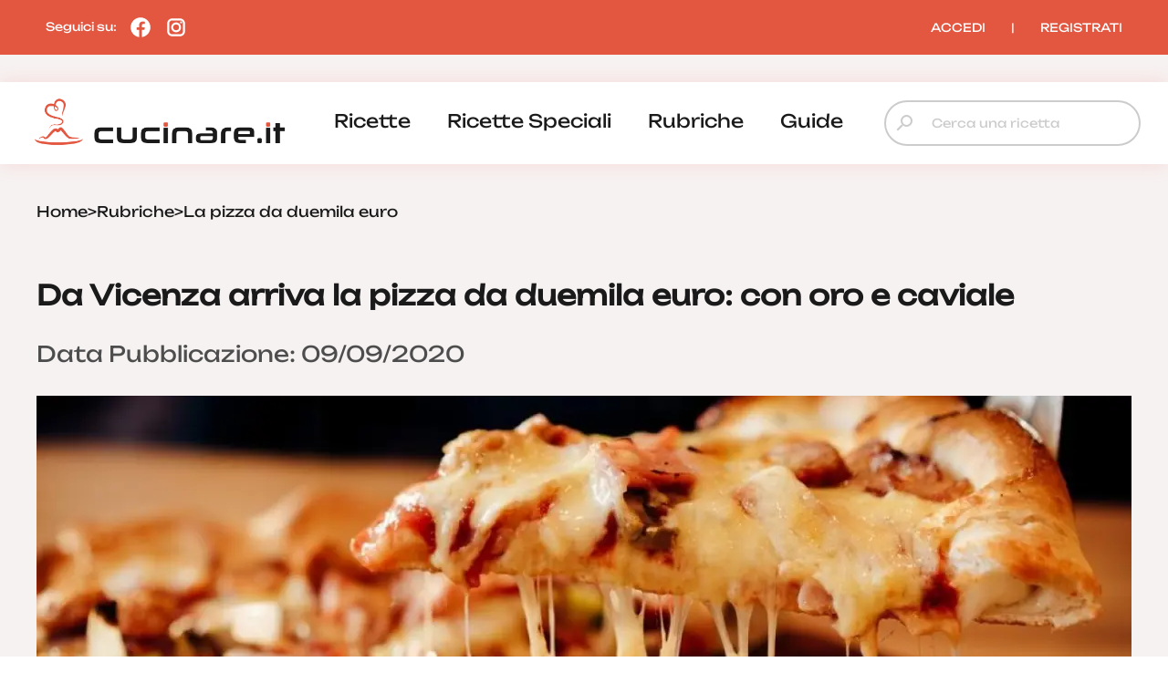

--- FILE ---
content_type: text/html; charset=UTF-8
request_url: https://www.cucinare.it/rubriche/la-pizza-da-duemila-euro
body_size: 18560
content:


<!DOCTYPE html>
<html lang="it">
<head>

<meta http-equiv="Content-Type" content="text/html; charset=utf-8" />
<title>La pizza da duemila euro</title>

<meta name="description" content="Oro e caviale per la Figazza Luxury, la pizza da duemila euro ideata a Vicenza per celebrare l'arte orafa">
<meta name="robots" content="index, follow, max-image-preview:large">
<meta name="generator" content="Acquawebadv.it">


<link rel="preload" as="image" href="https://www.cucinare.it/i/N2VlNj4I4ZjRZ8LB3VwbG9hZHMvcnVicmljaGUvMjAyMC8wOS9waXp6YS1kYS1kdWVtaWxhLWV1cm8uanBnfDg0MHw1NzJ8anBlZ3w/840x572-pizza-da-duemila-euro.jpeg"
	  imagesrcset="https://www.cucinare.it/i/YjEyZTg4YTh84ZL3VwBbG9hZHMvcnVicmljaGUvMjAyMC8wOS9waXp6YS1kYS1kdWVtaWxhLWV1cm8uanBnfDI0MHwyNDB8anBlZ3xD/240x240-pizza-da-duemila-euro.jpeg 240w,
				   https://www.cucinare.it/i/OWY2MGVkOGR8Z4L3VwBbG9hZHMvcnVicmljaGUvMjAyMC8wOS9waXp6YS1kYS1kdWVtaWxhLWV1cm8uanBnfDQ4MHw0ODB8anBlZ3xD/480x480-pizza-da-duemila-euro.jpeg 480w,
				   https://www.cucinare.it/i/NjE0MDg2NDFZ48L3VwBbG9hZHMvcnVicmljaGUvMjAyMC8wOS9waXp6YS1kYS1kdWVtaWxhLWV1cm8uanBnfDU2MHwzODF8anBlZ3w/560x381-pizza-da-duemila-euro.jpeg 560w,
				   https://www.cucinare.it/i/N2VlNj4I4ZjRZ8LB3VwbG9hZHMvcnVicmljaGUvMjAyMC8wOS9waXp6YS1kYS1kdWVtaWxhLWV1cm8uanBnfDg0MHw1NzJ8anBlZ3w/840x572-pizza-da-duemila-euro.jpeg 840w"
	  imagesizes="100vw" fetchpriority="high">
<link rel="image_src" href="https://www.cucinare.it/uploads/rubriche/2020/09/pizza-da-duemila-euro.jpg">
<meta name="thumbnail" content="https://www.cucinare.it/uploads/rubriche/2020/09/pizza-da-duemila-euro-280x280.webp" />

<meta property="og:locale" content="it_IT"/>
<meta property="og:type" content="Website"/>
<meta property="og:title" content="La pizza da duemila euro">
<meta property="og:description" content="Oro e caviale per la Figazza Luxury, la pizza da duemila euro ideata a Vicenza per celebrare l'arte orafa">	
<meta property="og:url" content="https://www.cucinare.it/rubriche/la-pizza-da-duemila-euro"/>
<meta property="og:site_name" content="Cucinare.it"/>
													  
<meta property="og:image" content="https://www.cucinare.it/i/N2VlNj4I4ZjRZ8LB3VwbG9hZHMvcnVicmljaGUvMjAyMC8wOS9waXp6YS1kYS1kdWVtaWxhLWV1cm8uanBnfDg0MHw1NzJ8anBlZ3w/840x572-pizza-da-duemila-euro.jpeg">
<meta property="og:image:width" content="840" />
<meta property="og:image:height" content="572" />

<meta property="og:image" content="https://www.cucinare.it/i/MGQ0MDc41MBWZV8L3VwbG9hZHMvcnVicmljaGUvMjAyMC8wOS9waXp6YS1kYS1kdWVtaWxhLWV1cm8uanBnfDQ4MHw0ODB8anBlZ3w/480x480-pizza-da-duemila-euro.jpeg">
<meta property="og:image:width" content="480" />
<meta property="og:image:height" content="480" />
											  
<meta property="og:image:type" content="image/jpeg" />
<meta property="og:image:alt" content="Oro e caviale per la Figazza Luxury, la pizza da duemila euro ideata a Vicenza per celebrare l'arte orafa" />
																			
<meta name="twitter:image" content="https://www.cucinare.it/i/N2VlNj4I4ZjRZ8LB3VwbG9hZHMvcnVicmljaGUvMjAyMC8wOS9waXp6YS1kYS1kdWVtaWxhLWV1cm8uanBnfDg0MHw1NzJ8anBlZ3w/840x572-pizza-da-duemila-euro.jpeg">
<meta name="twitter:card" content="summary_large_image">
															  
																			  

<meta name="verification" content="7314ef890088a7d5a91471e1fc423a72" />

<link rel="canonical" href="https://www.cucinare.it/rubriche/la-pizza-da-duemila-euro" />
<!-- RESPONSIVE -->
<meta name='viewport' content='width=device-width, user-scalable=yes, initial-scale=1.0, minimum-scale=1.0, maximum-scale=5.0'>
<!-- RESPONSIVE -->
	<!-- ********************************************************************* -->
	<!-- <script async src="//pagead2.googlesyndication.com/pagead/js/adsbygoogle.js"></script> -->

<link rel="shortcut icon" type="image/x-icon" href="https://www.cucinare.it/template/IT/condivisi/grafica/favicon.ico?v=1">

<!-- //////////////////**************** CSS ****************////////////////// -->
<link href="https://www.cucinare.it/libs/minifier/convert_minify.php?absolute=https://www.cucinare.it/template/IT/condivisi&url=https://www.cucinare.it/template/IT/condivisi/css/reset-and-start.css" rel="stylesheet" type="text/css" media="screen">
<link href="https://www.cucinare.it/libs/minifier/convert_minify.php?absolute=https://www.cucinare.it/template/IT/desktopNEW2&url=https://www.cucinare.it/template/IT/desktopNEW2/css/megamenu-con-banner.css" rel="stylesheet" type="text/css" media="screen">
<link href="https://www.cucinare.it/libs/minifier/convert_minify.php?absolute=https://www.cucinare.it/template/IT/desktopNEW2&url=https://www.cucinare.it/template/IT/desktopNEW2/css/stili_overlay.css" rel="stylesheet" type="text/css" media="screen">
<link href="https://www.cucinare.it/libs/minifier/convert_minify.php?absolute=https://www.cucinare.it/template/IT/condivisi&url=https://www.cucinare.it/template/IT/condivisi/css/jquery-ui.min.css" rel="stylesheet" media="screen">

<!-- Extras -->
<link rel="stylesheet" type="text/css" href="https://www.cucinare.it/libs/minifier/convert_minify.php?absolute=https://www.cucinare.it/template/IT/desktopNEW2&url=https://www.cucinare.it/template/IT/desktopNEW2/css/commenti-feedback.css" media="screen">
<link rel="stylesheet" type="text/css" href="https://www.cucinare.it/libs/minifier/convert_minify.php?absolute=https://www.cucinare.it/template/IT/desktopNEW2&url=https://www.cucinare.it/template/IT/desktopNEW2/css/chatbot.css" media="screen">
<!-- <link rel="stylesheet" type="text/css" href="https://www.cucinare.it/libs/minifier/convert_minify.php?absolute=https://www.cucinare.it/template/IT/condivisi&url=https://www.cucinare.it/template/IT/condivisi/css/select2.css" media="screen"> -->


<!-- NUOVI CSS INIZIO -->
<link rel="preload" href="https://www.cucinare.it/template/IT/desktopNEW2/grafica/logo.png" as="image">
<link rel="preload" href="https://www.cucinare.it/template/IT/condivisi/font/Raleway-VariableFont_wght.ttf" as="font" type="font/ttf" crossorigin>
<link rel="preload" href="https://www.cucinare.it/template/IT/condivisi/font/Raleway-Italic-VariableFont_wght.ttf" as="font" type="font/ttf" crossorigin>
<link rel="preload" href="https://www.cucinare.it/template/IT/condivisi/font/Unbounded-VariableFont_wght.ttf" as="font" type="font/ttf" crossorigin>
<link rel="preload" href="https://www.cucinare.it/template/IT/condivisi/font/material-icons-sharp.woff2" as="font" type="font/woff2" crossorigin>
<style>
@font-face {
  font-family: "Raleway";
  src: url("https://www.cucinare.it/template/IT/condivisi/font/Raleway-VariableFont_wght.ttf");
  font-display: swap;
}
@font-face {
  font-family: "Raleway";
  src: url("https://www.cucinare.it/template/IT/condivisi/font/Raleway-Italic-VariableFont_wght.ttf");
  font-display: swap;
}
@font-face {
  font-family: "Unbounded";
  src: url("https://www.cucinare.it/template/IT/condivisi/font/Unbounded-VariableFont_wght.ttf");
  font-display: swap;
}
@font-face {
  font-family: "Material Icons Sharp";
  font-style: normal;
  font-weight: 400;
  font-display: block;
  src: url("https://www.cucinare.it/template/IT/condivisi/font/material-icons-sharp.woff2") format("woff2");
  font-display: swap;
}
.material-icons-sharp {
  font-family: "Material Icons Sharp";
  font-weight: normal;
  font-style: normal;
  font-size: 24px;
  line-height: 1;
  letter-spacing: normal;
  text-transform: none;
  display: inline-block;
  white-space: nowrap;
  word-wrap: normal;
  direction: ltr;
  -webkit-font-smoothing: antialiased;
  -moz-osx-font-smoothing: grayscale;
  text-rendering: optimizeLegibility;
  font-feature-settings: "liga";
}
</style>
<link rel="stylesheet" type="text/css" href="https://www.cucinare.it/libs/minifier/convert_minify.php?absolute=https://www.cucinare.it/template/IT/desktopNEW2&url=https://www.cucinare.it/template/IT/desktopNEW2/css/mainNEW.css" media="screen">
<!-- NUOVI FINE -->


<script src="https://www.cucinare.it/libs/minifier/convert_minify.php?absolute=https://www.cucinare.it/template/IT/condivisi&url=https://www.cucinare.it/template/IT/condivisi/scripts/jquery-3.7.1.min.js" ></script>						   
<script src="https://www.cucinare.it/libs/minifier/convert_minify.php?absolute=https://www.cucinare.it/template/IT/condivisi&url=https://www.cucinare.it/template/IT/condivisi/scripts/jquery-ui.min.js" defer></script> 






<script type="text/javascript" >
var siteURL="https://www.cucinare.it/";
var siteTemplateURL="https://www.cucinare.it/template/IT/desktopNEW2";
var templateSharedURL="https://www.cucinare.it/template/IT/condivisi";
														   

var createQueue = function () {
    var d = $.Deferred(),
        p = d.promise(),
        triggerQueue = function () {
            d.resolve();
        };

    return {
        addToQueue: p.then,
        triggerQueue: triggerQueue
    }
};
var swiperQueue = createQueue();
var overlayQueue = createQueue();

$(function() {
	$('[data-action="showMore"]').on('click', function() {
		$('#'+$(this).attr('data-rel')).css('max-height', 'none');
		$(this).parent().hide();
	});
		swiperQueue.triggerQueue();
	});
</script>

<script src="https://www.cucinare.it/libs/minifier/convert_minify.php?absolute=https://www.cucinare.it/template/IT/desktopNEW2&url=https://www.cucinare.it/template/IT/desktopNEW2/scripts/overlay_userbox.js" type="text/javascript" onload="overlayQueue.triggerQueue();" async></script>





	<!-- <script src="https://www.cucinare.it/libs/minifier/convert_minify.php?absolute=https://www.cucinare.it/template/IT/condivisi&url=https://www.cucinare.it/template/IT/condivisi/scripts/select2.min.js" ></script> -->
	<!--<script>$(function(){ $(".boxCommenti_js").load(siteURL+"box_commenti",{tipoCommento:1, elementoID: notiziaID},function(){});});	</script>-->
	<script type="application/ld+json" >
					{
					"@context":"https://schema.org","@graph":[
{
"@type":"WebPage",
"@id":"https://www.cucinare.it/rubriche/la-pizza-da-duemila-euro",
"url": "https://www.cucinare.it/rubriche/la-pizza-da-duemila-euro",
"name":"La pizza da duemila euro",
"isPartOf":{"@id":"https://www.cucinare.it/#website"},
"image":"https://www.cucinare.it/uploads/rubriche/2020/09/pizza-da-duemila-euro.jpg",
"thumbnailUrl": "https://www.cucinare.it/uploads/rubriche/2020/09/pizza-da-duemila-euro-360x245.webp",
"datePublished": "2020-09-09T07:00:05.000+01:00",
"dateModified": "2020-09-09T00:47:05.000+01:00",
"description": "Una pizza da duemila euro, farcita con oro e caviale. E’ la lussuosa Figazza Luxury, ricetta per i palati più raffinati (e aggiungeremmo noi anche ricchi) che arriva dal Veneto. Si tratta dell’idea realizzata da Dino Forlin, titolare della pizzeria Forlin di Cassola: la sua iniziativa è stata voluta per celebrare gli artigiani orafi del luogo, in vista della fiera Voice 2020 di Vicenza. Ovviamente si tratta di una pizza super costosa, sicuramente tra le più costose al mondo (ma c’è anche una che ha raggiunto un valore di 8mila euro) e quindi non adatta a tutti.Per realizzarla sono stati utilizzati ingredienti molto particolare, così come particolare è la preparazione a partire da un impasto lasciato lievitare ben 144 ore. A farcire la pizza ben due diverse varietà di caviale, in aggiunta una burrata di Andria e, ascoltate un po’, 260 milligrammi di oro commestibile. Come nasce la pizza da duemila euro Ma anche l’impiattamento sarà degno della Figazza Luxury. Dimenticatevi i classici piatti nei quali solitamente mangiate una pizza. Questa sarà servita con posate placcate in oro, portate a tavola con un particolare cofanetto speciale. Ad accompagnare il tutto una bottiglia di Dom Perignon Vintage, anno 2009. Ovviamente non pensate di poter presentarvi una sera lì e richiederla: serve, infatti, una prenotazione almeno una settimana prima. Sicuramente questa pizza entra di diritto tra i piatti più lussuosi e costosi del momento ed è stata creata, come spiegato da Dino Forlin in un’intervista a Prima Vicenza: la Figazza Luxury è nata come celebrazione dell’arte orafa vicentina e l’idea è arrivata grazie alle parole di Gabriele Aprea, Presidente del Club degli Orafi Italia. “Da questo periodo (era in corso il lockdown, nda) c’è una lezione da trarre: nessuno può girarsi dall’altra parte per vedere le difficoltà degli altri”. Così anche Forlin ha voluto dare il suo contributo al settore.",
"inLanguage": "it-IT",
"potentialAction": [{"@type": "ReadAction","target": ["https://www.cucinare.it/rubriche/la-pizza-da-duemila-euro"]}]
},{
"@type": "ImageObject",
"inLanguage": "it-IT",
"@id": "https://www.cucinare.it/rubriche/la-pizza-da-duemila-euro/#primaryimage",
"url": "https://www.cucinare.it/uploads/rubriche/2020/09/pizza-da-duemila-euro.jpg",
"contentUrl": "https://www.cucinare.it/uploads/rubriche/2020/09/pizza-da-duemila-euro.jpg",
"width": 1280,
"height": 720,
"caption":"La pizza da duemila euro"
}
]
}
</script>

		<script type="application/ld+json" >
		{
		  "@context": "http://schema.org",
		  "@type": "Article",
		  "author": [
			{
				"@type": "Organization",
				"name": "Gruppoimpiego24",
				"sameAs": "https://www.gruppoimpiego24.it/"
			}
			],
		  		  
		  "publisher": {
			"@type": "Organization",
			"name": "Cucinare.it",
			"logo": {
					"@type": "ImageObject",
					"url": "https://www.cucinare.it/template/IT/condivisi/grafica/logo_cucinare.png",
					"width": "200px",
					"height": "42px"
				}
		  },
		  
		  
		  "headline": "La pizza da duemila euro",
		  
		  "datePublished": "2020-09-09 07:00:05",
		  "dateModified": "2020-09-09 07:00:05",
		  
		  "text": "Una pizza da duemila euro, farcita con oro e caviale. E’ la lussuosa Figazza Luxury, ricetta per i palati più raffinati (e aggiungeremmo noi anche ricchi) che arriva dal Veneto. Si tratta dell’idea realizzata da Dino Forlin, titolare della pizzeria Forlin di Cassola: la sua iniziativa è stata voluta per celebrare gli artigiani orafi del luogo, in vista della fiera Voice 2020 di Vicenza. Ovviamente si tratta di una pizza super costosa, sicuramente tra le più costose al mondo (ma c’è anche una che ha raggiunto un valore di 8mila euro) e quindi non adatta a tutti.Per realizzarla sono stati utilizzati ingredienti molto particolare, così come particolare è la preparazione a partire da un impasto lasciato lievitare ben 144 ore. A farcire la pizza ben due diverse varietà di caviale, in aggiunta una burrata di Andria e, ascoltate un po’, 260 milligrammi di oro commestibile. Come nasce la pizza da duemila euro Ma anche l’impiattamento sarà degno della Figazza Luxury. Dimenticatevi i classici piatti nei quali solitamente mangiate una pizza. Questa sarà servita con posate placcate in oro, portate a tavola con un particolare cofanetto speciale. Ad accompagnare il tutto una bottiglia di Dom Perignon Vintage, anno 2009. Ovviamente non pensate di poter presentarvi una sera lì e richiederla: serve, infatti, una prenotazione almeno una settimana prima. Sicuramente questa pizza entra di diritto tra i piatti più lussuosi e costosi del momento ed è stata creata, come spiegato da Dino Forlin in un’intervista a Prima Vicenza: la Figazza Luxury è nata come celebrazione dell’arte orafa vicentina e l’idea è arrivata grazie alle parole di Gabriele Aprea, Presidente del Club degli Orafi Italia. “Da questo periodo (era in corso il lockdown, nda) c’è una lezione da trarre: nessuno può girarsi dall’altra parte per vedere le difficoltà degli altri”. Così anche Forlin ha voluto dare il suo contributo al settore.",
		  "image": {
			"@type": "ImageObject",
			"url": "https://www.cucinare.it/uploads/rubriche/2020/09/pizza-da-duemila-euro.jpg",
			"height": 720,
			"width": 1280
		  }}
		</script>
			







<!--
    <script >
		var url_popup ='https://www.cucinare.it/registrazione-popup'; var w_popup=500;var h_popup=600;
	</script>
    <script src="https://www.cucinare.it/libs/minifier/convert_minify.php?absolute=https://www.cucinare.it/template/IT/condivisi&url=https://www.cucinare.it/template/IT/condivisi/scripts/popup_script.js" ></script>
    
--><script>
var shareURL="https://www.cucinare.it/rubriche/la-pizza-da-duemila-euro";
var notiziaID=2700;
$(function(){
	$(".preferiti_js").click(function(){
		$.post(siteURL+"funzioni/funzioni-preferiti.php",{azione: 'add', url: shareURL, id: notiziaID, tipo: 1 },function(data){
			alert(data);	
		});	
	});
});
</script>
</head>
<body>
	<div class="pageWrapper">
		<!-- /////////////// | Header | /////////////// -->
<header class="headerWrapper">
	<div class="headerTop">
		<div>Seguici su: 
			<a href="https://www.facebook.com/cucinareit" target="_blank" title="Seguici su Facebook"><i><?xml version="1.0"?><svg xmlns="http://www.w3.org/2000/svg"  viewBox="0 0 24 24" width="24px" height="24px">    <path d="M12,2C6.477,2,2,6.477,2,12c0,5.013,3.693,9.153,8.505,9.876V14.65H8.031v-2.629h2.474v-1.749 c0-2.896,1.411-4.167,3.818-4.167c1.153,0,1.762,0.085,2.051,0.124v2.294h-1.642c-1.022,0-1.379,0.969-1.379,2.061v1.437h2.995 l-0.406,2.629h-2.588v7.247C18.235,21.236,22,17.062,22,12C22,6.477,17.523,2,12,2z"/></svg></i></a>
			<a href="https://www.instagram.com/cucinare.it/" target="_blank" title="Seguici su Instagram"><i><?xml version="1.0"?><svg xmlns="http://www.w3.org/2000/svg"  viewBox="0 0 24 24" width="24px" height="24px">    <path d="M 8 3 C 5.243 3 3 5.243 3 8 L 3 16 C 3 18.757 5.243 21 8 21 L 16 21 C 18.757 21 21 18.757 21 16 L 21 8 C 21 5.243 18.757 3 16 3 L 8 3 z M 8 5 L 16 5 C 17.654 5 19 6.346 19 8 L 19 16 C 19 17.654 17.654 19 16 19 L 8 19 C 6.346 19 5 17.654 5 16 L 5 8 C 5 6.346 6.346 5 8 5 z M 17 6 A 1 1 0 0 0 16 7 A 1 1 0 0 0 17 8 A 1 1 0 0 0 18 7 A 1 1 0 0 0 17 6 z M 12 7 C 9.243 7 7 9.243 7 12 C 7 14.757 9.243 17 12 17 C 14.757 17 17 14.757 17 12 C 17 9.243 14.757 7 12 7 z M 12 9 C 13.654 9 15 10.346 15 12 C 15 13.654 13.654 15 12 15 C 10.346 15 9 13.654 9 12 C 9 10.346 10.346 9 12 9 z"/></svg></i></a>
		</div>
		<div><div class="box_utente_js">
    <nav class="navLogin">
		<a href="https://www.cucinare.it/login" rel="nofollow">ACCEDI</a>
		<span class="navSeparatore">|</span> 
		<a href="https://www.cucinare.it/registrazione-utente">REGISTRATI</a>
	</nav>
</div></div>
	</div>
	<div class="headerBottom">
		<div>
			<div class="headerTopMobile">
				<a class="logo" href="https://www.cucinare.it" title="cucinare.it"></a>
				<button class="hamburgerMenu toggleMenuMobile_js" aria-label="Menu"></button>
			</div>
			<div class="desktopMenu"><nav id="menu-wrapper" class="clearfix" data-breakpoint="800">
<ul class="nav mr-3">
		<li class="menu-top"><a href="https://www.cucinare.it/categoria/ricette">ricette</a><div class="velone p-3"><div class="content-sotto-menu"><div class="nav-column"><div class="titoloCategoria-menuTop"><a href="https://www.cucinare.it/categoria/antipasti">antipasti</a></div></div>          
<div class="nav-column"><div class="titoloCategoria-menuTop"><a href="https://www.cucinare.it/categoria/primi">primi</a></div></div>          
<div class="nav-column"><div class="titoloCategoria-menuTop"><a href="https://www.cucinare.it/categoria/secondi">secondi</a></div></div>          
<div class="nav-column"><div class="titoloCategoria-menuTop"><a href="https://www.cucinare.it/categoria/contorni">contorni</a></div></div>          
<div class="nav-column"><div class="titoloCategoria-menuTop"><a href="https://www.cucinare.it/categoria/decorazioni">decorazioni</a></div></div>          
<div class="nav-column"><div class="titoloCategoria-menuTop"><a href="https://www.cucinare.it/categoria/lievitati">lievitati</a></div></div>          
<div class="nav-column"><div class="titoloCategoria-menuTop"><a href="https://www.cucinare.it/categoria/dolci">dolci</a></div></div>          
<div class="nav-column"><div class="titoloCategoria-menuTop"><a href="https://www.cucinare.it/categoria/in-evidenza">in evidenza</a></div></div>          
<div class="nav-column"><div class="titoloCategoria-menuTop"><a href="https://www.cucinare.it/categoria/ricette-estive">ricette estive</a></div></div>          
</div></div></li>		<li class="menu-top"><a href="https://www.cucinare.it/categoria/ricette-speciali">ricette speciali</a><div class="velone p-3"><div class="content-sotto-menu"><div class="nav-column"><div class="titoloCategoria-menuTop"><a href="https://www.cucinare.it/categoria/ricette-natalizie">ricette natalizie</a></div></div>          
<div class="nav-column"><div class="titoloCategoria-menuTop"><a href="https://www.cucinare.it/categoria/ricette-san-silvestro-e-capodanno">ricette san silvestro e capodanno</a></div></div>          
<div class="nav-column"><div class="titoloCategoria-menuTop"><a href="https://www.cucinare.it/categoria/ricette-befana">ricette befana</a></div></div>          
<div class="nav-column"><div class="titoloCategoria-menuTop"><a href="https://www.cucinare.it/categoria/ricette-di-halloween">ricette di halloween</a></div></div>          
<div class="nav-column"><div class="titoloCategoria-menuTop"><a href="https://www.cucinare.it/categoria/ricette-san-valentino">ricette san valentino</a></div></div>          
<div class="nav-column"><div class="titoloCategoria-menuTop"><a href="https://www.cucinare.it/categoria/ricette-di-carnevale">ricette di carnevale</a></div></div>          
<div class="nav-column"><div class="titoloCategoria-menuTop"><a href="https://www.cucinare.it/categoria/ricette-festa-della-donna">ricette festa della donna</a></div></div>          
<div class="nav-column"><div class="titoloCategoria-menuTop"><a href="https://www.cucinare.it/categoria/ricette-festa-del-papa">ricette festa del papà</a></div></div>          
<div class="nav-column"><div class="titoloCategoria-menuTop"><a href="https://www.cucinare.it/categoria/ricette-pasqua">ricette pasqua</a></div></div>          
</div></div></li>		<li class="menu-top"><a href="https://www.cucinare.it/rubriche">rubriche</a></li>		<li class="menu-top"><a href="https://www.cucinare.it/guide">guide</a><div class="velone p-3"><div class="content-sotto-menu"><div class="nav-column"><div class="titoloCategoria-menuTop"><a href="https://www.cucinare.it/guide/ingredienti">ingredienti</a></div></div>          
<div class="nav-column"><div class="titoloCategoria-menuTop"><a href="https://www.cucinare.it/guide/pulire-e-tagliare">pulire e tagliare</a></div></div>          
<div class="nav-column"><div class="titoloCategoria-menuTop"><a href="https://www.cucinare.it/guide/come-fare">come fare</a></div></div>          
<div class="nav-column"><div class="titoloCategoria-menuTop"><a href="https://www.cucinare.it/guide/i-nostri-menu">i nostri menu</a></div></div>          
</div></div></li></ul>
</nav></div>
			<div class="ricerca"><form action="/"  method="get" style="width:100%;" >
	<input type="hidden" name="p" value="elenco-ricette">
	<div class="inputContainer">
		<i class="material-icons-sharp search"></i>
		<input type="search" placeholder="Cerca una ricetta" name="cosa"  autocomplete='off' data-l='0' value="">
	</div>
	<span style="display: none;"><button type="submit" data-l='3'>Cerca</button></span>
</form>
</div>
		</div>
	</div>
	
<div class="menu-mobile">
	<div class="menu-mobile-header">
		<div><img src="https://www.cucinare.it/template/IT/condivisi/grafica/logo-cucinare-bianco.png" alt="cucinare.it" width="200" height="47"><i class="material-icons-sharp close toggleMenuMobile_js"></i></div>
		<div class="ricerca"><form action="/"  method="get" style="width:100%;" >
	<input type="hidden" name="p" value="elenco-ricette">
	<div class="inputContainer">
		<i class="material-icons-sharp search"></i>
		<input type="search" placeholder="Cerca una ricetta" name="cosa"  autocomplete='off' data-l='0' value="">
	</div>
	<span style="display: none;"><button type="submit" data-l='3'>Cerca</button></span>
</form>
</div>
	</div>
	<nav class="menu-mobile-main">
					<div>
						<a href="https://www.cucinare.it/categoria/ricette">ricette</a>
								</div>
		
							<div>
						<a href="https://www.cucinare.it/categoria/ricette-speciali">ricette speciali</a>
								</div>
		
							<div>
						<a href="https://www.cucinare.it/rubriche">rubriche</a>
								</div>
		
							<div>
						<a class="menu-mobile-sub_js" data-catid="126">guide</a>
						                <div class="menu-mobile-sub" data-rel="126">
                    					<div><a href="https://www.cucinare.it/guide/ingredienti">ingredienti</a></div>
			
											<div><a href="https://www.cucinare.it/guide/pulire-e-tagliare">pulire e tagliare</a></div>
			
											<div><a href="https://www.cucinare.it/guide/come-fare">come fare</a></div>
			
											<div><a href="https://www.cucinare.it/guide/i-nostri-menu">i nostri menu</a></div>
			
						                </div>
					</div>
		
				</nav>
	<div class="menu-mobile-footer box_utente_mobile_js">
		    <nav class="navLogin">
		<a href="https://www.cucinare.it/login" rel="nofollow">ACCEDI</a>
		<span class="navSeparatore">|</span> 
		<a href="https://www.cucinare.it/registrazione-utente">REGISTRATI</a>
	</nav>
	</div>
</div>
<script>
$('a.menu-mobile-sub_js').on('click', function() {
	$(this).parent().find('[data-rel="'+$(this).attr('data-catid')+'"]').toggle();
});
</script></header>
<!-- /////////////// | /Header | /////////////// -->
<script>
$('.toggleMenuMobile_js').on('click', function(){$('.menu-mobile').toggleClass('show');});
</script>		<main class="mainWrapper ricetta">
			<div class="row boxed">
				
<nav class="breadcrumb">
    <ul itemscope itemtype="http://schema.org/BreadcrumbList">
        <li itemprop="itemListElement" itemscope itemtype="http://schema.org/ListItem">
            <a class="breadcrumb-item active"  itemprop='item' href="https://www.cucinare.it" title="home"> <span itemprop='name'>Home</span></a>
            <meta itemprop="position" content="1" />
        </li>
        <!-- <li>&gt;</li> -->
        <li>&gt;</li>
				<li itemprop='itemListElement' itemscope itemtype='http://schema.org/ListItem' >
					<a itemprop='item' href='https://www.cucinare.it/rubriche'><span itemprop='name'>Rubriche</span></a>
					<meta itemprop='position' content='4' />
				</li>
				<li>&gt;</li>
				<li itemprop='itemListElement' itemscope itemtype='http://schema.org/ListItem' >
					<a itemprop='item'  href='#' ><span itemprop='name'>La pizza da duemila euro</span></a>
					<meta itemprop='position' content='4' />
				</li>    </ul>
</nav>
				<!--
<div style="width:970px; height:250px; margin:20px auto;">
</div>
-->			</div>
			<article class="dettaglioRicetta boxed">
				<header>
					<h1>Da Vicenza arriva la pizza da duemila euro: con oro e caviale</h1>
					<p>Data Pubblicazione:&nbsp;09/09/2020</p> 				</header>
				<section class="row dettaglioRicetta-copertina">
					<figure class="col w100">
						<picture><source media="(min-width: 1200px)" srcset="/i/YWE1MGJmYzl8Z4L3VwBbG9hZHMvcnVicmljaGUvMjAyMC8wOS9waXp6YS1kYS1kdWVtaWxhLWV1cm8uanBnfDEyMDB8ODQwfHdlYnB8/1200x840-pizza-da-duemila-euro.webp 1x, /i/YzQ0NzI54MBDZ8ZL3VwbG9hZHMvcnVicmljaGUvMjAyMC8wOS9waXp6YS1kYS1kdWVtaWxhLWV1cm8uanBnfDI0MDB8MTY4MHx3ZWJwfA/2400x1680-pizza-da-duemila-euro.webp 2x, /i/ZTEZ0MzU0Z4TJ8L3VwBbG9hZHMvcnVicmljaGUvMjAyMC8wOS9waXp6YS1kYS1kdWVtaWxhLWV1cm8uanBnfDEyMDB8ODQwfGpwZ3w/1200x840-pizza-da-duemila-euro.jpg 1x, /i/Y2Q1Nz4kyZBTB8ZL3VwbG9hZHMvcnVicmljaGUvMjAyMC8wOS9waXp6YS1kYS1kdWVtaWxhLWV1cm8uanBnfDI0MDB8MTY4MHxqcGd8/2400x1680-pizza-da-duemila-euro.jpg 2x">
<source media="(min-width: 1024px)" srcset="/i/YjFkMDYwYBWN84ZL3VwbG9hZHMvcnVicmljaGUvMjAyMC8wOS9waXp6YS1kYS1kdWVtaWxhLWV1cm8uanBnfDEwMjR8NzE5fHdlYnB8/1024x719-pizza-da-duemila-euro.webp 1x, /i/Nzc4ZGM14MjZZ8L3VwBbG9hZHMvcnVicmljaGUvMjAyMC8wOS9waXp6YS1kYS1kdWVtaWxhLWV1cm8uanBnfDIwNDh8MTQzOHx3ZWJwfA/2048x1438-pizza-da-duemila-euro.webp 2x, /i/ZDEZ0ODZhZjd8L43VwBbG9hZHMvcnVicmljaGUvMjAyMC8wOS9waXp6YS1kYS1kdWVtaWxhLWV1cm8uanBnfDEwMjR8NzE5fGpwZ3w/1024x719-pizza-da-duemila-euro.jpg 1x, /i/ZWNZkYjdiNGZ84L3VBwbG9hZHMvcnVicmljaGUvMjAyMC8wOS9waXp6YS1kYS1kdWVtaWxhLWV1cm8uanBnfDIwNDh8MTQzOHxqcGd8/2048x1438-pizza-da-duemila-euro.jpg 2x">
<source media="(min-width: 768px)" srcset="/i/OTY2MTgwMm4N8ZL3VwBbG9hZHMvcnVicmljaGUvMjAyMC8wOS9waXp6YS1kYS1kdWVtaWxhLWV1cm8uanBnfDcyOHw1MTF8d2VicHw/728x511-pizza-da-duemila-euro.webp 1x, /i/OGI2OTU44ZWFB8ZL3VwbG9hZHMvcnVicmljaGUvMjAyMC8wOS9waXp6YS1kYS1kdWVtaWxhLWV1cm8uanBnfDE0NTZ8MTAyMnx3ZWJwfA/1456x1022-pizza-da-duemila-euro.webp 2x, /i/MTA1YjNhYz4ZZ8BL3VwbG9hZHMvcnVicmljaGUvMjAyMC8wOS9waXp6YS1kYS1kdWVtaWxhLWV1cm8uanBnfDcyOHw1MTF8anBnfA/728x511-pizza-da-duemila-euro.jpg 1x, /i/YTUyNjBjMm4F8ZBL3VwbG9hZHMvcnVicmljaGUvMjAyMC8wOS9waXp6YS1kYS1kdWVtaWxhLWV1cm8uanBnfDE0NTZ8MTAyMnxqcGd8/1456x1022-pizza-da-duemila-euro.jpg 2x">
<source media="(min-width: 240px)" srcset="/i/ZGZZjND4hBlNTJ8L3VwbG9hZHMvcnVicmljaGUvMjAyMC8wOS9waXp6YS1kYS1kdWVtaWxhLWV1cm8uanBnfDMyMHwyMjV8d2VicHw/320x225-pizza-da-duemila-euro.webp 1x, /i/MWFiZTIwZBDZB84L3VwbG9hZHMvcnVicmljaGUvMjAyMC8wOS9waXp6YS1kYS1kdWVtaWxhLWV1cm8uanBnfDY0MHw0NTB8d2VicHw/640x450-pizza-da-duemila-euro.webp 2x, /i/ZmUZyNDlkZjV8LB34VwbG9hZHMvcnVicmljaGUvMjAyMC8wOS9waXp6YS1kYS1kdWVtaWxhLWV1cm8uanBnfDMyMHwyMjV8anBnfA/320x225-pizza-da-duemila-euro.jpg 1x, /i/Yjk4YTMxYjN84ZL3BVwbG9hZHMvcnVicmljaGUvMjAyMC8wOS9waXp6YS1kYS1kdWVtaWxhLWV1cm8uanBnfDY0MHw0NTB8anBnfA/640x450-pizza-da-duemila-euro.jpg 2x">
<img src="/i/ZGZZjND4hBlNTJ8L3VwbG9hZHMvcnVicmljaGUvMjAyMC8wOS9waXp6YS1kYS1kdWVtaWxhLWV1cm8uanBnfDMyMHwyMjV8d2VicHw/320x225-pizza-da-duemila-euro.webp" srcset="/i/ZGZZjND4hBlNTJ8L3VwbG9hZHMvcnVicmljaGUvMjAyMC8wOS9waXp6YS1kYS1kdWVtaWxhLWV1cm8uanBnfDMyMHwyMjV8d2VicHw/320x225-pizza-da-duemila-euro.webp 1x, /i/MWFiZTIwZBDZB84L3VwbG9hZHMvcnVicmljaGUvMjAyMC8wOS9waXp6YS1kYS1kdWVtaWxhLWV1cm8uanBnfDY0MHw0NTB8d2VicHw/640x450-pizza-da-duemila-euro.webp 2x, /i/ZmUZyNDlkZjV8LB34VwbG9hZHMvcnVicmljaGUvMjAyMC8wOS9waXp6YS1kYS1kdWVtaWxhLWV1cm8uanBnfDMyMHwyMjV8anBnfA/320x225-pizza-da-duemila-euro.jpg 1x, /i/Yjk4YTMxYjN84ZL3BVwbG9hZHMvcnVicmljaGUvMjAyMC8wOS9waXp6YS1kYS1kdWVtaWxhLWV1cm8uanBnfDY0MHw0NTB8anBnfA/640x450-pizza-da-duemila-euro.jpg 2x" alt="La pizza da duemila euro"></picture>					</figure>
				</section>
				<div class="row dettaglioRicetta-paragrafi">
					<div class="col w70">
						<div class="dettaglioRicetta-nav">
							<div>
								<a class="toolbarBtn" href=" https://wa.me/?text=https%3A%2F%2Fwww.cucinare.it%2Fricetta%2Fpesce-spada-al-cardamomo"><?xml version="1.0"?><svg xmlns="http://www.w3.org/2000/svg"  viewBox="0 0 50 50" width="50px" height="50px">    <path d="M25,2C12.318,2,2,12.318,2,25c0,3.96,1.023,7.854,2.963,11.29L2.037,46.73c-0.096,0.343-0.003,0.711,0.245,0.966 C2.473,47.893,2.733,48,3,48c0.08,0,0.161-0.01,0.24-0.029l10.896-2.699C17.463,47.058,21.21,48,25,48c12.682,0,23-10.318,23-23 S37.682,2,25,2z M36.57,33.116c-0.492,1.362-2.852,2.605-3.986,2.772c-1.018,0.149-2.306,0.213-3.72-0.231 c-0.857-0.27-1.957-0.628-3.366-1.229c-5.923-2.526-9.791-8.415-10.087-8.804C15.116,25.235,13,22.463,13,19.594 s1.525-4.28,2.067-4.864c0.542-0.584,1.181-0.73,1.575-0.73s0.787,0.005,1.132,0.021c0.363,0.018,0.85-0.137,1.329,1.001 c0.492,1.168,1.673,4.037,1.819,4.33c0.148,0.292,0.246,0.633,0.05,1.022c-0.196,0.389-0.294,0.632-0.59,0.973 s-0.62,0.76-0.886,1.022c-0.296,0.291-0.603,0.606-0.259,1.19c0.344,0.584,1.529,2.493,3.285,4.039 c2.255,1.986,4.158,2.602,4.748,2.894c0.59,0.292,0.935,0.243,1.279-0.146c0.344-0.39,1.476-1.703,1.869-2.286 s0.787-0.487,1.329-0.292c0.542,0.194,3.445,1.604,4.035,1.896c0.59,0.292,0.984,0.438,1.132,0.681 C37.062,30.587,37.062,31.755,36.57,33.116z"/></svg></a>
								<a class="toolbarBtn preferiti_js"><i class="material-icons-sharp favorite_border"></i></a>
							</div>
						</div>
						<section class="dettaglioRicetta-descrizione">
							<!--
							<header>
								<h2>Descrizione</h2>
							</header>
							-->
							<div class="WYSIWYG">Una <strong>pizza da duemila euro</strong>, farcita con oro e caviale. E’ la lussuosa Figazza Luxury, ricetta per i palati più raffinati (e aggiungeremmo noi anche ricchi) che arriva dal Veneto. Si tratta dell’idea realizzata da Dino Forlin, titolare della pizzeria Forlin di Cassola: la sua iniziativa è stata voluta per celebrare gli artigiani orafi del luogo, in vista della fiera Voice 2020 di Vicenza. Ovviamente si tratta di una pizza super costosa, sicuramente tra le più costose al mondo (ma c’è anche una che ha raggiunto un valore di 8mila euro) e quindi non adatta a tutti.<br />Per realizzarla sono stati utilizzati ingredienti molto particolare, così come particolare è la preparazione a partire da un impasto lasciato lievitare ben 144 ore. A farcire la pizza ben due diverse varietà di caviale, in aggiunta una burrata di Andria e, ascoltate un po’, 260 milligrammi di <a href="https://www.cucinare.it/rubriche/oro-alimentare-cos-e-e-come-si-usa">oro commestibile</a>. <h2>Come nasce la pizza da duemila euro</h2> Ma anche l’impiattamento sarà degno della <strong>Figazza Luxury</strong>. Dimenticatevi i classici piatti nei quali solitamente mangiate una pizza. Questa sarà servita con posate placcate in oro, portate a tavola con un particolare cofanetto speciale. Ad accompagnare il tutto una bottiglia di Dom Perignon Vintage, anno 2009. Ovviamente non pensate di poter presentarvi una sera lì e richiederla: serve, infatti, una prenotazione almeno una settimana prima. Sicuramente questa pizza entra di diritto tra i piatti più lussuosi e costosi del momento ed è stata creata, come spiegato da Dino Forlin in un’intervista a Prima Vicenza: la Figazza Luxury è nata come celebrazione dell’arte orafa vicentina e l’idea è arrivata grazie alle parole di Gabriele Aprea, Presidente del Club degli Orafi Italia. “Da questo periodo (era in corso il lockdown, nda) c’è una lezione da trarre: nessuno può girarsi dall’altra parte per vedere le difficoltà degli altri”. Così anche Forlin ha voluto dare il suo contributo al settore.</div>
							<span>Pubblicata il <strong>09/09/2020</strong></span>
							<div><!--
<div class="w-100" >
</div>
--></div>
						</section>
					</div>
					<section class="col w30">
						<header class="text-align-center">
							<h2>Ricette correlate</h2>
						</header>
												<!-- Correlati --> 
						<div class="cards-wrapper correlatiWrapper">
<a class="cardLink" href="https://www.cucinare.it/rubriche/tutti-gli-attrezzi-necessari-per-una-buona-pizza-fatta-in-casa" title="TUTTI GLI ATTREZZI NECESSARI PER UNA BUONA PIZZA FATTA IN CASA">
<aside class="card correlati">
	<div>
	
		<!--<img src="/uploads/wp-content/uploads/2015/08/Tutti_gli_attrezzi_necessari_per_una_buona_pizza_fatta_in_casa-360x245.webp" width="360" height="245" alt="TUTTI GLI ATTREZZI NECESSARI PER UNA BUONA PIZZA FATTA IN CASA">-->
		<img src="/i/OGZmY2U4wBYWN8ZL3VwbG9hZHMvd3AtY29udGVudC91cGxvYWRzLzIwMTUvMDgvVHV0dGlfZ2xpX2F0dHJlenppX25lY2Vzc2FyaV9wZXJfdW5hX2J1b25hX3BpenphX2ZhdHRhX2luX2Nhc2EuanBnfDM2MHwyNDV8d2VicHxD/360x245-Tutti_gli_attrezzi_necessari_per_una_buona_pizza_fatta_in_casa.webp" width="360" height="245" srcset="/i/OGZmY2U4wBYWN8ZL3VwbG9hZHMvd3AtY29udGVudC91cGxvYWRzLzIwMTUvMDgvVHV0dGlfZ2xpX2F0dHJlenppX25lY2Vzc2FyaV9wZXJfdW5hX2J1b25hX3BpenphX2ZhdHRhX2luX2Nhc2EuanBnfDM2MHwyNDV8d2VicHxD/360x245-Tutti_gli_attrezzi_necessari_per_una_buona_pizza_fatta_in_casa.webp 1x, /i/M2RkN24U4OWBZV8L3VwbG9hZHMvd3AtY29udGVudC91cGxvYWRzLzIwMTUvMDgvVHV0dGlfZ2xpX2F0dHJlenppX25lY2Vzc2FyaV9wZXJfdW5hX2J1b25hX3BpenphX2ZhdHRhX2luX2Nhc2EuanBnfDcyMHw0OTB8d2VicHxD/720x490-Tutti_gli_attrezzi_necessari_per_una_buona_pizza_fatta_in_casa.webp 2x, /i/N2Y0Yj4A1NzVZ8L3VwBbG9hZHMvd3AtY29udGVudC91cGxvYWRzLzIwMTUvMDgvVHV0dGlfZ2xpX2F0dHJlenppX25lY2Vzc2FyaV9wZXJfdW5hX2J1b25hX3BpenphX2ZhdHRhX2luX2Nhc2EuanBnfDM2MHwyNDV8anBnfEM/360x245-Tutti_gli_attrezzi_necessari_per_una_buona_pizza_fatta_in_casa.jpg 1x, /i/MTljNTJkNz4ZN8L3VBwbG9hZHMvd3AtY29udGVudC91cGxvYWRzLzIwMTUvMDgvVHV0dGlfZ2xpX2F0dHJlenppX25lY2Vzc2FyaV9wZXJfdW5hX2J1b25hX3BpenphX2ZhdHRhX2luX2Nhc2EuanBnfDcyMHw0OTB8anBnfEM/720x490-Tutti_gli_attrezzi_necessari_per_una_buona_pizza_fatta_in_casa.jpg 2x" alt="TUTTI GLI ATTREZZI NECESSARI PER UNA BUONA PIZZA FATTA IN CASA" loading="lazy">	</div>
	<div class="card-info">
		<div>
			<h3 class="card-title">Tutti gli attrezzi necessari ...</h3>
		</div>
	</div>
</aside>
</a>
<a class="cardLink" href="https://www.cucinare.it/rubriche/pizza-patrimonio-dellunesco" title="PIZZA PATRIMONIO DELL'UNESCO">
<aside class="card correlati">
	<div>
	
		<!--<img src="/uploads/wp-content/uploads/2016/05/Pizza-patriminio-dell-Unesco-360x245.webp" width="360" height="245" alt="PIZZA PATRIMONIO DELL'UNESCO">-->
		<img src="/i/YjY1ZWMyYzN84ZL3VwBbG9hZHMvd3AtY29udGVudC91cGxvYWRzLzIwMTYvMDUvUGl6emEtcGF0cmltaW5pby1kZWxsLVVuZXNjby5qcGVnfDM2MHwyNDV8d2VicHxD/360x245-Pizza-patriminio-dell-Unesco.webp" width="360" height="245" srcset="/i/YjY1ZWMyYzN84ZL3VwBbG9hZHMvd3AtY29udGVudC91cGxvYWRzLzIwMTYvMDUvUGl6emEtcGF0cmltaW5pby1kZWxsLVVuZXNjby5qcGVnfDM2MHwyNDV8d2VicHxD/360x245-Pizza-patriminio-dell-Unesco.webp 1x, /i/MDQ3NWNhZjBZF8L43VwbG9hZHMvd3AtY29udGVudC91cGxvYWRzLzIwMTYvMDUvUGl6emEtcGF0cmltaW5pby1kZWxsLVVuZXNjby5qcGVnfDcyMHw0OTB8d2VicHxD/720x490-Pizza-patriminio-dell-Unesco.webp 2x, /i/NTU1YzYzMz4VZ8BL3VwbG9hZHMvd3AtY29udGVudC91cGxvYWRzLzIwMTYvMDUvUGl6emEtcGF0cmltaW5pby1kZWxsLVVuZXNjby5qcGVnfDM2MHwyNDV8anBlZ3xD/360x245-Pizza-patriminio-dell-Unesco.jpeg 1x, /i/ZTcZ3NzZiM4Dd8L3VwBbG9hZHMvd3AtY29udGVudC91cGxvYWRzLzIwMTYvMDUvUGl6emEtcGF0cmltaW5pby1kZWxsLVVuZXNjby5qcGVnfDcyMHw0OTB8anBlZ3xD/720x490-Pizza-patriminio-dell-Unesco.jpeg 2x" alt="PIZZA PATRIMONIO DELL&#039;UNESCO" loading="lazy">	</div>
	<div class="card-info">
		<div>
			<h3 class="card-title">Pizza patrimonio dell'unesco</h3>
		</div>
	</div>
</aside>
</a>
<a class="cardLink" href="https://www.cucinare.it/rubriche/tagliare-la-pizza" title="TAGLIARE LA PIZZA">
<aside class="card correlati">
	<div>
	
		<!--<img src="/uploads/wp-content/uploads/2016/07/Tagliare-la-pizza-360x245.webp" width="360" height="245" alt="TAGLIARE LA PIZZA">-->
		<img src="/i/ZmUZ5YWVjZTF8LB34VwbG9hZHMvd3AtY29udGVudC91cGxvYWRzLzIwMTYvMDcvVGFnbGlhcmUtbGEtcGl6emEuanBnfDM2MHwyNDV8d2VicHxD/360x245-Tagliare-la-pizza.webp" width="360" height="245" srcset="/i/ZmUZ5YWVjZTF8LB34VwbG9hZHMvd3AtY29udGVudC91cGxvYWRzLzIwMTYvMDcvVGFnbGlhcmUtbGEtcGl6emEuanBnfDM2MHwyNDV8d2VicHxD/360x245-Tagliare-la-pizza.webp 1x, /i/NGNiMWU40ZDNZ8L3VBwbG9hZHMvd3AtY29udGVudC91cGxvYWRzLzIwMTYvMDcvVGFnbGlhcmUtbGEtcGl6emEuanBnfDcyMHw0OTB8d2VicHxD/720x490-Tagliare-la-pizza.webp 2x, /i/NjRiMGQ3Y2NBZ48L3VwbG9hZHMvd3AtY29udGVudC91cGxvYWRzLzIwMTYvMDcvVGFnbGlhcmUtbGEtcGl6emEuanBnfDM2MHwyNDV8anBnfEM/360x245-Tagliare-la-pizza.jpg 1x, /i/MDIzZWZmY2ZFB8L43VwbG9hZHMvd3AtY29udGVudC91cGxvYWRzLzIwMTYvMDcvVGFnbGlhcmUtbGEtcGl6emEuanBnfDcyMHw0OTB8anBnfEM/720x490-Tagliare-la-pizza.jpg 2x" alt="TAGLIARE LA PIZZA" loading="lazy">	</div>
	<div class="card-info">
		<div>
			<h3 class="card-title">Tagliare la pizza</h3>
		</div>
	</div>
</aside>
</a>
<a class="cardLink" href="https://www.cucinare.it/rubriche/pizza-e-personalita" title="PIZZA E PERSONALITÀ">
<aside class="card correlati">
	<div>
	
		<!--<img src="/uploads/wp-content/uploads/2016/08/Pizza-e-pesonalita-360x245.webp" width="360" height="245" alt="PIZZA E PERSONALITÀ">-->
		<img src="/i/ZTJZkN2Q1M4mRB8L3VwbG9hZHMvd3AtY29udGVudC91cGxvYWRzLzIwMTYvMDgvUGl6emEtZS1wZXNvbmFsaXRhLmpwZ3wzNjB8MjQ1fHdlYnB8Qw/360x245-Pizza-e-pesonalita.webp" width="360" height="245" srcset="/i/ZTJZkN2Q1M4mRB8L3VwbG9hZHMvd3AtY29udGVudC91cGxvYWRzLzIwMTYvMDgvUGl6emEtZS1wZXNvbmFsaXRhLmpwZ3wzNjB8MjQ1fHdlYnB8Qw/360x245-Pizza-e-pesonalita.webp 1x, /i/NTBmY2RkMW4ZZ8LB3VwbG9hZHMvd3AtY29udGVudC91cGxvYWRzLzIwMTYvMDgvUGl6emEtZS1wZXNvbmFsaXRhLmpwZ3w3MjB8NDkwfHdlYnB8Qw/720x490-Pizza-e-pesonalita.webp 2x, /i/MzJjYTM44ODZlB8L3VwbG9hZHMvd3AtY29udGVudC91cGxvYWRzLzIwMTYvMDgvUGl6emEtZS1wZXNvbmFsaXRhLmpwZ3wzNjB8MjQ1fGpwZ3xD/360x245-Pizza-e-pesonalita.jpg 1x, /i/NTQ0NDEwOGB4ZZ8L3VwbG9hZHMvd3AtY29udGVudC91cGxvYWRzLzIwMTYvMDgvUGl6emEtZS1wZXNvbmFsaXRhLmpwZ3w3MjB8NDkwfGpwZ3xD/720x490-Pizza-e-pesonalita.jpg 2x" alt="PIZZA E PERSONALITÀ" loading="lazy">	</div>
	<div class="card-info">
		<div>
			<h3 class="card-title">Pizza e personalità</h3>
		</div>
	</div>
</aside>
</a>
<a class="cardLink" href="https://www.cucinare.it/guide/ingredienti/caviale-quante-ricette-non-solo-cibi-dei-ricchi" title="CAVIALE, QUANTE RICETTE: NON SOLO CIBI DEI RICCHI">
<aside class="card correlati">
	<div>
	
		<!--<img src="/uploads/rubriche/2017/12/caviale-360x245.webp" width="360" height="245" alt="CAVIALE, QUANTE RICETTE: NON SOLO CIBI DEI RICCHI">-->
		<img src="/i/NTU5YTAyYm4RZ8BL3VwbG9hZHMvcnVicmljaGUvMjAxNy8xMi9jYXZpYWxlLmpwZ3wzNjB8MjQ1fHdlYnB8Qw/360x245-caviale.webp" width="360" height="245" srcset="/i/NTU5YTAyYm4RZ8BL3VwbG9hZHMvcnVicmljaGUvMjAxNy8xMi9jYXZpYWxlLmpwZ3wzNjB8MjQ1fHdlYnB8Qw/360x245-caviale.webp 1x, /i/ZTdZiMTBhBO4GZ8L3VwbG9hZHMvcnVicmljaGUvMjAxNy8xMi9jYXZpYWxlLmpwZ3w3MjB8NDkwfHdlYnB8Qw/720x490-caviale.webp 2x, /i/NjJkY2FjODhZ4B8L3VwbG9hZHMvcnVicmljaGUvMjAxNy8xMi9jYXZpYWxlLmpwZ3wzNjB8MjQ1fGpwZ3xD/360x245-caviale.jpg 1x, /i/MDQ1Mjg0OGBZV8L43VwbG9hZHMvcnVicmljaGUvMjAxNy8xMi9jYXZpYWxlLmpwZ3w3MjB8NDkwfGpwZ3xD/720x490-caviale.jpg 2x" alt="CAVIALE, QUANTE RICETTE: NON SOLO CIBI DEI RICCHI" loading="lazy">	</div>
	<div class="card-info">
		<div>
			<h3 class="card-title">Caviale, quante ricette: non ...</h3>
		</div>
	</div>
</aside>
</a>
<a class="cardLink" href="https://www.cucinare.it/rubriche/oro-alimentare-cos-e-e-come-si-usa" title="ORO ALIMENTARE, COS'È E COME SI USA">
<aside class="card correlati">
	<div>
	
		<!--<img src="/uploads/rubriche/2018/03/oroalimentare-360x245.webp" width="360" height="245" alt="ORO ALIMENTARE, COS'È E COME SI USA">-->
		<img src="/i/MTk1YWRiNj4ZV8L3BVwbG9hZHMvcnVicmljaGUvMjAxOC8wMy9vcm9hbGltZW50YXJlLmpwZ3wzNjB8MjQ1fHdlYnB8Qw/360x245-oroalimentare.webp" width="360" height="245" srcset="/i/MTk1YWRiNj4ZV8L3BVwbG9hZHMvcnVicmljaGUvMjAxOC8wMy9vcm9hbGltZW50YXJlLmpwZ3wzNjB8MjQ1fHdlYnB8Qw/360x245-oroalimentare.webp 1x, /i/YWI3MWQzNTd8BZ4L3VwbG9hZHMvcnVicmljaGUvMjAxOC8wMy9vcm9hbGltZW50YXJlLmpwZ3w3MjB8NDkwfHdlYnB8Qw/720x490-oroalimentare.webp 2x, /i/YjkzM2IzYmN84ZL3BVwbG9hZHMvcnVicmljaGUvMjAxOC8wMy9vcm9hbGltZW50YXJlLmpwZ3wzNjB8MjQ1fGpwZ3xD/360x245-oroalimentare.jpg 1x, /i/ZGZZiZD4lBiYmF8L3VwbG9hZHMvcnVicmljaGUvMjAxOC8wMy9vcm9hbGltZW50YXJlLmpwZ3w3MjB8NDkwfGpwZ3xD/720x490-oroalimentare.jpg 2x" alt="ORO ALIMENTARE, COS&#039;È E COME SI USA" loading="lazy">	</div>
	<div class="card-info">
		<div>
			<h3 class="card-title">Oro alimentare, cos'è e come ...</h3>
		</div>
	</div>
</aside>
</a>
</div>
					</section>
				</div>
			</article>
			<div class="row">
				<section id="commenti" class="boxCommenti">
    <div class="row boxed">
		<div class="col w70 boxCommenti-form boxCommenti_js">
		<form id="formCommenti" class="form formCommenti shadow" method="post">
	<header class="sectionHeader">
		<h2>Commenti e voti</h2>
		<p>Hai provato la ricetta? Dicci cosa ne pensi!</p>
	</header>
	<div class="row">
		<div class="col w50"><input type="text" class="" name="nominativo" placeholder="Nome, Cognome o Nickname"></div>
		<div class="col w50"><input type="email" class="" name="emailCommenti" placeholder="E-mail"></div>
    </div>
	<div class="row">
		<textarea name="commento" class="commento" placeholder="Inserisci il tuo commento..."></textarea>
    </div>
    <div class="row formCommenti-upload">
        <div class="col">
			<p>Carica la foto della tua ricetta</p>
			<img src="https://www.cucinare.it/template/IT/desktopNEW2/grafica/upload-image.png" width="50" height="50" alt="upload">
			<span class="btn btn-primary open_popup_foto">CARICA</span>
            <input type="hidden" class="commentoFoto_js" name="commentoFoto" value="">
		</div>
        <div class="col">
			<img width="100" height="100" class="imgCommento_js" src="https://www.cucinare.it/template/IT/desktopNEW2/grafica/img.png" alt="Anteprima">
		</div>
	</div>
	<div class="row">
        <div class="col formCommenti-voto voto_generale_js">
            <label>Dai un voto a questa ricetta</label>
			<div>
								<img src="https://www.cucinare.it/template/IT/desktopNEW2/grafica/star_empty.png" alt="1" width="50" height="50" data-rel="generale" class="imgRate_js">
								<img src="https://www.cucinare.it/template/IT/desktopNEW2/grafica/star_empty.png" alt="2" width="50" height="50" data-rel="generale" class="imgRate_js">
								<img src="https://www.cucinare.it/template/IT/desktopNEW2/grafica/star_empty.png" alt="3" width="50" height="50" data-rel="generale" class="imgRate_js">
								<img src="https://www.cucinare.it/template/IT/desktopNEW2/grafica/star_empty.png" alt="4" width="50" height="50" data-rel="generale" class="imgRate_js">
								<img src="https://www.cucinare.it/template/IT/desktopNEW2/grafica/star_empty.png" alt="5" width="50" height="50" data-rel="generale" class="imgRate_js">
							</div>
            <input name="generale" type="hidden" value="0">
        </div>
    </div>
	<div class="row">
		<input class="inviaCommento_js btn btn-primary" type="button" name="invia" value="PUBBLICA">
	</div>
</form>
<script>
var pagina_ = shareURL;
var moderatore = 1;

function openDialog(title, text){
	$("#dialog").attr('title', title);
	$("#dialog").html('<p>'+text+'</p>');
	$("#dialog").dialog("open");
}

function invia_commento (nominativo_, email_, commentoFoto_, mess_,pagina_,commentoID_,voto_){
	$.post(siteURL+"funzioni/commenti.php", {action: "invia", nominativo: nominativo_, email: email_, commentoFoto:commentoFoto_, commento: mess_, pagina: pagina_, commentoID: commentoID_, anonimato: 0, avatar: "avatar-smile", tipo: '1', articoloID: 2700, voto: voto_, pubblica: moderatore}, function(response){
		if(response){
			if(moderatore==1){
				openDialog("Perfetto!", "Commento inviato! Verr&agrave; preso in considerazione dai nostri moderatori!");	
			}else{
				location.reload();
			}
		}
	});
}
	
$(function(){
	$(".open_popup_foto").click(function(){
		crea_overlay('popup-carica-foto-commento','80%','80%');
		apri_overlay('popup-carica-foto-commento','https://www.cucinare.it/carica-foto-commenti?articoloID=2700&tipo=1');
	});
	/**/
	
	$(".voto_generale_js .imgRate_js").click(function() {
		var a = $(this).attr("alt");
		$("input[name=generale]").val(a);
		$(this).attr("src","https://www.cucinare.it/template/IT/desktopNEW2/grafica/star_highlight.png");
		$(this).prevAll("img").attr("src","https://www.cucinare.it/template/IT/desktopNEW2/grafica/star_highlight.png");
		$(this).nextAll("img").attr("src","https://www.cucinare.it/template/IT/desktopNEW2/grafica/star_empty.png");
	});
	
	$("#dialog").dialog({ autoOpen: false,draggable: true,buttons: {
		Ok: function() {
			$( this ).dialog( "close" );
		}
	} });
	
	$(".alert-commenti_js").hide();
	$(".inviaCommento_js").click(function(){
		var mess_ = $("textarea[name=commento]").val();
		var voto_ = $("input[name=generale]").val();
		var nominativo_ = $("input[name=nominativo]").val();
		var email_ = $("input[name=emailCommenti]").val();
		if(voto_==0){openDialog("Attenzione!", "Attenzione! Devi dare un voto al prodotto!"); return false;}
		var commentoFoto_ = $("input[name=commentoFoto]").val();
		invia_commento (nominativo_, email_, commentoFoto_, mess_,pagina_,0,voto_);
	});	
   
    $(".scopriFormRispondi_js, .formRispondi_js").show();
	$(".scopriFormRispondi_js").click(function(){
		var data_ = $(this).attr("data-rel");
		
		if($("#formCommenti_"+data_).length==0){
			$("#formRispondi_"+data_).html('<form id="formCommenti_'+data_+'" method="post"><div class="row"><div class="col"><input type="text" name="nominativoR" placeholder="Nome, Cognome o Nickname"></div><div class="col"><input type="email" name="emailCommentiR" placeholder="E-mail"></div></div><div class="row"><textarea name="commentoR" class="commento" placeholder="Inserisci il tuo commento..."></textarea></div><div class="row"><div class="col"><input class="rispondiCommento_js btn btn-primary" type="button" name="invia" value="Rispondi"></div></div></form>');
		
			$("#formCommenti_"+data_+" .rispondiCommento_js").click(function(){
				var mess_ = $("#formRispondi_"+data_+" textarea[name=commentoR]").val();
				var nominativo_ = $("#formRispondi_"+data_+" input[name=nominativoR]").val();
				var email_ = $("#formRispondi_"+data_+" input[name=emailCommentiR]").val();
				if(mess_!="") invia_commento (nominativo_,email_, '', mess_,pagina_,data_,0);
			});		
		
		}else{
			$("#formRispondi_"+data_).html('');
		}
	});
});
</script>    
		</div>
		<div class="col w30 boxCommenti-lista">
			<ul id="boxCommentiLista">
							</ul>
			<div class="showMoreBg2"><button class="action" data-action="showMore" data-rel="boxCommentiLista">MOSTRA ALTRI COMMENTI</button></div>
		</div>
        <div id="dialog" title="Leggere attentamente"></div>
    </div>
</section>
			</div>
								</main>
		<footer class="footerWrapper">
	<div class="logo"><img src="https://www.cucinare.it/template/IT/condivisi/grafica/logo-cucinare-bianco.png" alt="cucinare.it" width="300" height="71"></div>
	<div>
		<p>Cucinare.it è un marchio commerciale di Impiego24.it s.r.l. copyright 2014 - 2024 P.IVA: 03406490130</p>
		<p>Azienda certiﬁcata ISO 27001 numero: SNR 73140386/89/I - Azienda certiﬁcata ISO 9001 numero: SNR 96992040/89/Q <br> <a class="nota-S" href="https://i-24.it/lp/conferma/">Gestione consensi e categorie merceologiche marketing</a></p>
	</div>
	<div class="footerSocial">Seguici su: 
		<a href="https://www.facebook.com/cucinareit" target="_blank" title="Seguici su Facebook"><i><?xml version="1.0"?><svg xmlns="http://www.w3.org/2000/svg"  viewBox="0 0 24 24" width="24px" height="24px">    <path d="M12,2C6.477,2,2,6.477,2,12c0,5.013,3.693,9.153,8.505,9.876V14.65H8.031v-2.629h2.474v-1.749 c0-2.896,1.411-4.167,3.818-4.167c1.153,0,1.762,0.085,2.051,0.124v2.294h-1.642c-1.022,0-1.379,0.969-1.379,2.061v1.437h2.995 l-0.406,2.629h-2.588v7.247C18.235,21.236,22,17.062,22,12C22,6.477,17.523,2,12,2z"/></svg></i></a>
		<a href="https://www.instagram.com/cucinare.it/" target="_blank" title="Seguici su Instagram"><i><?xml version="1.0"?><svg xmlns="http://www.w3.org/2000/svg"  viewBox="0 0 24 24" width="24px" height="24px">    <path d="M 8 3 C 5.243 3 3 5.243 3 8 L 3 16 C 3 18.757 5.243 21 8 21 L 16 21 C 18.757 21 21 18.757 21 16 L 21 8 C 21 5.243 18.757 3 16 3 L 8 3 z M 8 5 L 16 5 C 17.654 5 19 6.346 19 8 L 19 16 C 19 17.654 17.654 19 16 19 L 8 19 C 6.346 19 5 17.654 5 16 L 5 8 C 5 6.346 6.346 5 8 5 z M 17 6 A 1 1 0 0 0 16 7 A 1 1 0 0 0 17 8 A 1 1 0 0 0 18 7 A 1 1 0 0 0 17 6 z M 12 7 C 9.243 7 7 9.243 7 12 C 7 14.757 9.243 17 12 17 C 14.757 17 17 14.757 17 12 C 17 9.243 14.757 7 12 7 z M 12 9 C 13.654 9 15 10.346 15 12 C 15 13.654 13.654 15 12 15 C 10.346 15 9 13.654 9 12 C 9 10.346 10.346 9 12 9 z"/></svg></i></a>
	</div>
	<div class="footerLink"><a href="https://www.cucinare.it/privacy" data-l='4'>Policy Privacy</a> | <a href="https://www.cucinare.it/terminiecondizioni" data-l='6' >Termini e Condizioni</a> | <a href="#" class="disclaimer_cookies_footerBTN_js" rel="nofollow">Cookie Policy</a></div>
</footer>




<!-- Global site tag (gtag.js) - Google Ads: 1001836643 -->

<script async cblok-src="https://www.googletagmanager.com/gtag/js?id=AW-1001836643" type="text/plain" cblok-tipo="marketing" cblok-nome="gadwords"></script>
<script type="text/plain" cblok-tipo="marketing" cblok-nome="gadwords">
  window.dataLayer = window.dataLayer || [];
  function gtag(){dataLayer.push(arguments);}
  gtag('js', new Date());

  gtag('config', 'AW-1001836643');
</script>

<!-- Global site tag (gtag.js) - Google Analytics -->


<!-- Google tag (gtag.js) -->
<script async src="https://www.googletagmanager.com/gtag/js?id=G-JT8QK0YM1S"></script>
<script type="application/javascript" >
  window.dataLayer = window.dataLayer || [];
  function gtag(){dataLayer.push(arguments);}
  
	gtag('consent', 'default',{
  'ad_storage': 'denied',
  'ad_user_data': 'denied',
  'ad_personalization': 'denied',
  'analytics_storage': 'denied'
	});
 
  gtag('js', new Date());
  gtag('config', 'G-JT8QK0YM1S');
	
function attiva_analytics() {
	  gtag('consent', 'update', {
		'ad_storage': 'granted',
		'analytics_storage': 'granted',
		'ad_user_data': 'granted',
		'ad_personalization': 'granted',
	});

}  
</script>








  <script async data-ad-client="ca-pub-5859765766100749" cblok-src="//pagead2.googlesyndication.com/pagead/js/adsbygoogle.js" type="text/plain" cblok-tipo="marketing" cblok-nome="gadsense" data-full-width-responsive="true" ></script> <script type="text/plain" cblok-tipo="marketing" cblok-nome="gadsense">
     (adsbygoogle = window.adsbygoogle || []).push({
          google_ad_client: "ca-pub-5859765766100749",
          enable_page_level_ads: true
     });
</script>
<!-- INIZIO WRAP DISCLAIMER COOKIES -->



<style>
	
.cookiesBoxTop {color:#fff; background-repeat:no-repeat; background-image:url([data-uri]);}
#disclaimerCookies p, .cookiesBoxBottom, .acconsento {padding-left:130px;}
.consenti, .salva {padding:8px 32px; border-radius:4px; cursor:pointer; text-align:center; background-color:#c72727; border:2px solid #c72727; color:#fff;}
.noConsenti {padding:8px 32px; border-radius:4px; cursor:pointer; text-align:center; border:2px solid #c72727; color:#fff;}
.personalizza {align-self:start; justify-content:flex-start; padding:8px 32px; border-radius:4px; cursor:pointer; text-align:center;border:2px solid #c72727; background-color:#c72727; color:#fff;}	
.cookiesBoxBottom {margin-top:20px; margin-bottom:20px; display:flex!important; flex-shrink:0!important; align-items:center!important; justify-content:space-between!important;}	
.cookiesBoxBottom div {align-self:end; justify-content:flex-end;}	

#wrapDisclaimer p { color: #fff!important; }
	
/* ----------------------- MINI-SMARTPHONE ------------------*/
@media screen and (min-width: 0px) and (max-width: 600px) {
	
#wrapDisclaimer {font-size:12px;}	
.cookiesBoxBottom {flex-direction:column-reverse;}	
.cookiesBoxTop {background-image:none;}
#disclaimerCookies {text-align:left;}	
#disclaimerCookies p, .cookiesBoxBottom, .acconsento {padding-left:unset; padding:5px 0;}
.cookiesBoxBottom div:first-of-type {margin-top:15px;}	
.cookiesBoxBottom div {align-self:unset; justify-content:unset;}
.consenti, .salva, .personalizza, .noConsenti {padding:8px 10px; display:inline-block;}	
.personalizza {width:227px;}	

}
/* ----------------------- SMARTPHONE ------------------*/
@media screen and (min-width: 601px) and (max-width: 768px) {

#disclaimerCookies {text-align:left;}
#wrapDisclaimer {font-size:12px;}
.cookiesBoxTop {background-image:none;}
#disclaimerCookies p, .cookiesBoxBottom, .acconsento {padding-left:unset; padding:5px 0;}
.consenti, .salva, .personalizza, .noConsenti {padding:8px 10px;}	
	
}
/* ----------------------- TABLET LANDSCAPE ------------------*/
@media screen and (min-width: 769px) and (max-width: 1024px) {

}
/* ----------------------- OVER ------------------*/
@media only screen and (min-width: 1025px){

}	
</style>

<div id="wrapDisclaimer">
	<div id="disclaimerCookies">
        <div class="cookiesBoxTop">
			<p><strong>Informativa</strong><br>
				
			Noi utilizziamo cookie o altri strumenti per finalità tecniche e, previo il tuo consenso, anche cookie o altri strumenti di tracciamento, anche di terze parti, per altre finalità (“interazioni e funzionalità semplici”, “miglioramento dell'esperienza”, “misurazione” e “targeting e pubblicità”) come specificato nella <a href="https://www.cucinare.it/privacy#cookiepolicy" style="color:#c72727;" target="_blank">cookie policy</a>.<br><br>
			Per quanto riguarda la pubblicità, noi e terze parti selezionate, potremmo trattare dati personali come i tuoi dati di utilizzo, per le seguenti finalità pubblicitarie: annunci e contenuti personalizzati, valutazione degli annunci e del contenuto.<br><br>
			Per selezionare in modo analitico soltanto alcune finalità è possibile cliccare su “Personalizza”.<br><br>
			Chiudendo questo banner tramite l’apposito comando “Continua senza accettare” continuerai la navigazione del sito in assenza di cookie o altri strumenti di tracciamento diversi da quelli tecnici.
			</p>
        </div>
		<div class="cookiesBoxBottom">
			<div>
				<span class="disclaimer_cookies_personalizza_js personalizza" >Personalizza</span>
			</div>			
			<div>
				<span class="disclaimer_cookies_chiudi_js noConsenti" >Continua senza accettare</span>
				<span class="disclaimer_cookies_accetta_js consenti" >Accetto</span>				
			</div>
        </div>

		<div class="disclaimer_cookies_personalizza_pannello_js" style="display: none;" >

			<p><strong>Personalizzazioni - Le tue preferenze relative al consenso</strong><br>	
			Il seguente pannello ti consente di esprimere le tue preferenze di consenso alle tecnologie di tracciamento che adottiamo per offrire le funzionalità e svolgere le attività sotto descritte. Per ottenere ulteriori informazioni in merito all'utilità e al funzionamento di tali strumenti di tracciamento, fai riferimento alla cookie policy. Puoi rivedere e modificare le tue scelte in qualsiasi momento.</p><br>
			
			<div class="acconsento">
				<span class="disclaimer_cookies_chiudi_js noConsenti" >Rifiuta tutto</span>&nbsp;&nbsp;&nbsp;
				<span class="disclaimer_cookies_accetta_js salva" >Accetta tutto </span>
			</div><br>	
			
			<p><strong>Strettamente necessari</strong><br>
			<label>
			<input type="checkbox" value="1" checked disabled > Questi strumenti di tracciamento sono strettamente necessari per garantire il funzionamento e la fornitura del servizio che ci hai richiesto e, pertanto, non richiedono il tuo consenso.<br>
			</label>
			<br>
			<strong>Misurazione</strong><br>
			<label>
				<input type="checkbox" id="pannello_statistiche" value="1" > Questi strumenti di tracciamento ci permettono di misurare il traffico e analizzare il tuo comportamento con l'obiettivo di migliorare il nostro servizio.<br>	
			</label>					
			<br>
			<strong>Targeting e Pubblicità (Marketing)</strong><br>
			<label>
				<input type="checkbox" id="pannello_marketing" value="1" > Questi strumenti di tracciamento ci consentono di fornirti contenuti commerciali personalizzati in base al tuo comportamento e di gestire, fornire e tracciare gli annunci pubblicitari.<br>
			</label>
			<br>
			<div>
				<span id="pannello_salva" class="salva" >SALVA E CONTINUA</span>
			</div>
			
			<br>	
			</p>	
		</div>
  
	</div>
</div>
<!-- FINE WRAP DISCLAIMER COOKIES -->

<script defer src="https://www.cucinare.it/libs/minifier/convert_minify.php?absolute=https://www.cucinare.it/template/IT/condivisi&url=https://www.cucinare.it/template/IT/condivisi/scripts/disclaimer-cookies.js?v=4" type="text/javascript" ></script>  
	</div>
</body>
</html>

